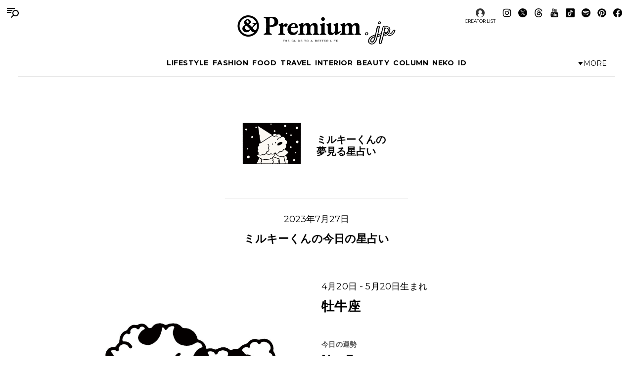

--- FILE ---
content_type: text/html; charset=utf-8
request_url: https://www.google.com/recaptcha/api2/aframe
body_size: 150
content:
<!DOCTYPE HTML><html><head><meta http-equiv="content-type" content="text/html; charset=UTF-8"></head><body><script nonce="U2RvcFpjP4HM2Zw0GjgU4w">/** Anti-fraud and anti-abuse applications only. See google.com/recaptcha */ try{var clients={'sodar':'https://pagead2.googlesyndication.com/pagead/sodar?'};window.addEventListener("message",function(a){try{if(a.source===window.parent){var b=JSON.parse(a.data);var c=clients[b['id']];if(c){var d=document.createElement('img');d.src=c+b['params']+'&rc='+(localStorage.getItem("rc::a")?sessionStorage.getItem("rc::b"):"");window.document.body.appendChild(d);sessionStorage.setItem("rc::e",parseInt(sessionStorage.getItem("rc::e")||0)+1);localStorage.setItem("rc::h",'1766571055689');}}}catch(b){}});window.parent.postMessage("_grecaptcha_ready", "*");}catch(b){}</script></body></html>